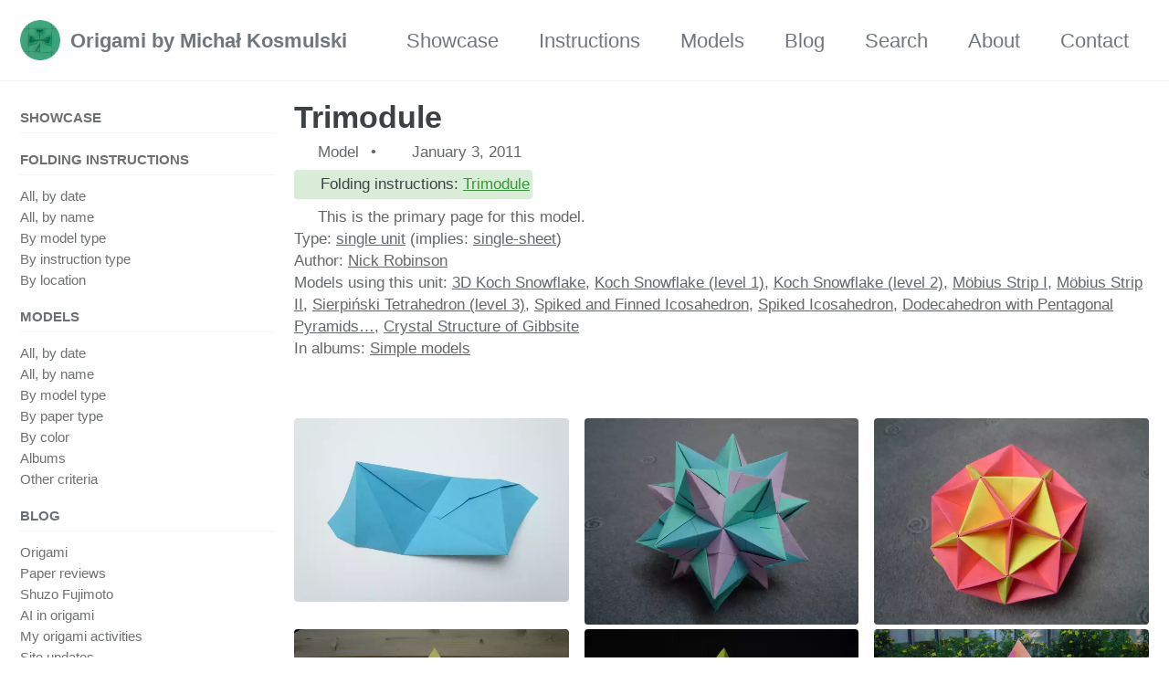

--- FILE ---
content_type: text/html
request_url: https://origami.kosmulski.org/models/trimodule-nick-robinson
body_size: 4342
content:
<!doctype html>
<!--
  Minimal Mistakes Jekyll Theme 4.26.2 by Michael Rose
  Copyright 2013-2024 Michael Rose - mademistakes.com | @mmistakes
  Free for personal and commercial use under the MIT license
  https://github.com/mmistakes/minimal-mistakes/blob/master/LICENSE
-->

<html lang="en" class="no-js">
  <head>
    <meta charset="utf-8">

<!-- begin _includes/seo.html -->
<title>Trimodule - Origami by Michał Kosmulski</title>
<meta name="description" content="The Trimodule is a simple but versatile module which can be used for all sorts of solids with faces which are equilateral triangles. These can range from the simplest tetrahedron to complex fractal-like models.">



<meta property="og:type" content="article">
<meta property="og:locale" content="en">
<meta property="og:site_name" content="Origami by Michał Kosmulski">
<meta property="og:title" content="Trimodule">
<meta property="og:url" content="https://origami.kosmulski.org/models/trimodule-nick-robinson">


  <meta property="og:description" content="The Trimodule is a simple but versatile module which can be used for all sorts of solids with faces which are equilateral triangles. These can range from the simplest tetrahedron to complex fractal-like models.">







  <meta property="article:published_time" content="2011-01-03T00:00:00+01:00">






<link rel="canonical" href="https://origami.kosmulski.org/models/trimodule-nick-robinson">







  <meta name="google-site-verification" content="vfa1D6RMbQqWFyEZpiIIRgGlWX71hVgSEPJjYr_2LuY" />






<!-- end _includes/seo.html -->



  <link href="/feed.xml" type="application/atom+xml" rel="alternate" title="Origami by Michał Kosmulski Feed">

<meta name="viewport" content="width=device-width, initial-scale=1.0">

<script type="text/javascript">
  document.documentElement.className = document.documentElement.className.replace(/\bno-js\b/g, '') + ' js ';
  
</script>

<!-- For all browsers -->
<link rel="stylesheet" href="/assets/css/main.css">
<link rel="preload" href="https://cdn.jsdelivr.net/npm/@fortawesome/fontawesome-free@latest/css/all.min.css" as="style" onload="this.onload=null;this.rel='stylesheet'">
<noscript><link rel="stylesheet" href="https://cdn.jsdelivr.net/npm/@fortawesome/fontawesome-free@latest/css/all.min.css"></noscript>



    <link rel="icon" type="image/png" sizes="192x192" href="/favicons/favicon-192x192.png">
<link rel="icon" type="image/png" sizes="128x128" href="/favicons/favicon-128x128.png">
<link rel="icon" type="image/png" sizes="48x48" href="/favicons/favicon-48x48.png">
<link rel="icon" type="image/png" sizes="32x32" href="/favicons/favicon-32x32.png">
<link rel="icon" type="image/png" sizes="16x16" href="/favicons/favicon-16x16.png">
<link rel="shortcut icon" href="/favicons/favicon.ico">
<link rel="apple-touch-icon" sizes="180x180" href="/favicons/apple-touch-icon.png">
<link rel="meta" type="application/rdf+xml" href="/creativecommons.org_licenses_by-nc_4.0_.rdf">

  </head>

  <body class="layout--model wide">
    <nav class="skip-links">
  <ul>
    <li><a href="#site-nav" class="screen-reader-shortcut">Skip to primary navigation</a></li>
    <li><a href="#main" class="screen-reader-shortcut">Skip to content</a></li>
    <li><a href="#footer" class="screen-reader-shortcut">Skip to footer</a></li>
  </ul>
</nav>

    

<div class="masthead">
  <div class="masthead__inner-wrap">
    <div class="masthead__menu">
      <nav id="site-nav" class="greedy-nav">
        
          <a class="site-logo" href="/"><img src="/favicons/favicon-128x128.png" alt="Origami by Michał Kosmulski"></a>
        
        <a class="site-title" href="/">
          Origami by Michał Kosmulski
          
        </a>
        <ul class="visible-links"><li class="masthead__menu-item">
              <a
                href="/albums/showcase"
                 title="Examples of my work"
                
              >Showcase</a>
            </li><li class="masthead__menu-item">
              <a
                href="/instructions"
                 title="Instructions (diagrams and CPs) for my models"
                
              >Instructions</a>
            </li><li class="masthead__menu-item">
              <a
                href="/models"
                 title="Pictures and descriptions of origami models"
                
              >Models</a>
            </li><li class="masthead__menu-item">
              <a
                href="/blog"
                 title="My longer texts about origami design and techniques, convention reports, etc."
                
              >Blog</a>
            </li><li class="masthead__menu-item">
              <a
                href="/search"
                 title="Search the site"
                
              >Search</a>
            </li><li class="masthead__menu-item">
              <a
                href="/about"
                 title="Information about me and a showcase of the best models"
                
              >About</a>
            </li><li class="masthead__menu-item">
              <a
                href="/contact"
                 title="Contact information and social media links"
                
              >Contact</a>
            </li></ul>
        
        <button class="greedy-nav__toggle hidden" type="button">
          <span class="visually-hidden">Toggle menu</span>
          <div class="navicon"></div>
        </button>
        <ul class="hidden-links hidden"></ul>
      </nav>
    </div>
  </div>
</div>


    <div class="initial-content">
      





<div id="main" role="main">
  
  <div class="sidebar sticky">
  
  
    
      
      
      
      <nav class="nav__list">
  
  <input id="ac-toc" name="accordion-toc" type="checkbox" />
  <label for="ac-toc">Toggle Menu</label>
  <ul class="nav__items">
    
      
      
        <li>
          
            <a href="/albums/showcase"><span class="nav__sub-title">Showcase</span></a>
          

          
        </li>
      
        <li>
          
            <a href="/instructions"><span class="nav__sub-title">Folding instructions</span></a>
          

          
          <ul>
            
              <li><a href="/instructions">All, by date</a></li>
            
              <li><a href="/instructions-by-name">All, by name</a></li>
            
              <li><a href="/instructions-by-model-type">By model type</a></li>
            
              <li><a href="/instruction-types">By instruction type</a></li>
            
              <li><a href="/instruction-locations">By location</a></li>
            
          </ul>
          
        </li>
      
        <li>
          
            <a href="/models"><span class="nav__sub-title">Models</span></a>
          

          
          <ul>
            
              <li><a href="/models-by-date">All, by date</a></li>
            
              <li><a href="/models-by-name">All, by name</a></li>
            
              <li><a href="/types">By model type</a></li>
            
              <li><a href="/papers">By paper type</a></li>
            
              <li><a href="/colors">By color</a></li>
            
              <li><a href="/albums">Albums</a></li>
            
              <li><a href="/models">Other criteria</a></li>
            
          </ul>
          
        </li>
      
        <li>
          
            <a href="/blog"><span class="nav__sub-title">Blog</span></a>
          

          
          <ul>
            
              <li><a href="/blog/origami">Origami</a></li>
            
              <li><a href="/blog/paper-reviews">Paper reviews</a></li>
            
              <li><a href="/blog/shuzo-fujimoto">Shuzo Fujimoto</a></li>
            
              <li><a href="/blog/origami-ai">AI in origami</a></li>
            
              <li><a href="/blog/my-activities">My origami activities</a></li>
            
              <li><a href="/blog/site-updates">Site updates</a></li>
            
          </ul>
          
        </li>
      
        <li>
          
            <a href="/links"><span class="nav__sub-title">Links</span></a>
          

          
        </li>
      
        <li>
          
            <a href="/search"><span class="nav__sub-title">Search</span></a>
          

          
        </li>
      
        <li>
          
            <a href="/about"><span class="nav__sub-title">About</span></a>
          

          
        </li>
      
        <li>
          
            <a href="/contact"><span class="nav__sub-title">Contact</span></a>
          

          
        </li>
      
    
  </ul>
</nav>

    
    
  
  </div>



  <article class="page" itemscope itemtype="https://schema.org/CreativeWork">
    <meta itemprop="headline" content="Trimodule">
    <meta itemprop="description" content="The Trimodule is a simple but versatile module which can be used for all sorts of solids with faces which are equilateral triangles. These can range from thesimplest tetrahedron to complex fractal-like models.">
    <meta itemprop="datePublished" content="2011-01-03T00:00:00+01:00">
    

    <div class="page__inner-wrap">
      
        <header>
          <h1 id="page-title" class="page__title" itemprop="headline">
            <a href="https://origami.kosmulski.org/models/trimodule-nick-robinson" itemprop="url">Trimodule
</a>
          </h1>
          




  <p class="page__meta">
    
      <i class="fas fa-fw fa-paper-plane" aria-hidden="true"></i> Model

      
        <span class="page__meta-sep"></span>
      
    
    
      
      <span class="page__meta-date">
        <i class="far fa-calendar-alt" aria-hidden="true"></i>
        <time datetime="2011-01-03T00:00:00+01:00">January 3, 2011</time>
        
      </span>
    

    

    
    
      <br class="clear"/>










    <span class="icon-with-text notice--meta"><i class="fas fa-fw fa-hand-paper" aria-hidden="true"></i> Folding instructions: <a href="/instructions/trimodule-nick-robinson">Trimodule</a></span><br/>






    <span class="icon-with-text"><i class="fas fa-fw fa-paper-plane" aria-hidden="true"></i> This is the primary page for this model.</span>

<br/>







Type: <a href="/types/single-unit">single unit</a> 





(implies: <a href="/types/single-sheet">single-sheet</a>) <br/>


















  
  
  
  
    
    
    
    
  
  
  

  
  
    





Author: <a href="/people/nick-robinson">Nick Robinson</a><br/>


Models using this unit: <a href="/models/koch-snowflake-3d-tri">3D Koch Snowflake</a>, <a href="/models/koch-snowflake-level-1-tri">Koch Snowflake (level 1)</a>, <a href="/models/koch-snowflake-level-2-tri">Koch Snowflake (level 2)</a>, <a href="/models/moebius-strip-i-tri">Möbius Strip I</a>, <a href="/models/moebius-strip-ii-tri">Möbius Strip II</a>, <a href="/models/sierpinski-tetrahedron-level-3-tri">Sierpiński Tetrahedron (level 3)</a>, <a href="/models/spiked-finned-icosahedron-tri">Spiked and Finned Icosahedron</a>, <a href="/models/spiked-icosahedron-trimodule-robinson">Spiked Icosahedron</a>, <a href="/models/dodecahedron-pyramids-inverted-spikes-tri">Dodecahedron with Pentagonal Pyramids…</a>, <a href="/models/gibbsite-crystal-structure">Crystal Structure of Gibbsite</a><br/>















In albums: <a href="/albums/simple">Simple models</a><br/>
    
  </p>


        </header>
      

      <section class="page__content" itemprop="text">
        
        
    
        <a about="/img/models/t/trimodule-robinson.jpg" rel="license" href="http://creativecommons.org/licenses/by-nc/4.0/"></a>
    
        <a about="/img/models/s/spiked-icosahedron-trimodule-robinson-1.jpg" rel="license" href="http://creativecommons.org/licenses/by-nc/4.0/"></a>
    
        <a about="/img/models/d/dodecahedron-pyramids-inverted-spikes-tri.jpg" rel="license" href="http://creativecommons.org/licenses/by-nc/4.0/"></a>
    
        <a about="/img/models/k/koch-snowflake-level-2-tri.jpg" rel="license" href="http://creativecommons.org/licenses/by-nc/4.0/"></a>
    
        <a about="/img/models/k/koch-snowflake-3d-tri-1.jpg" rel="license" href="http://creativecommons.org/licenses/by-nc/4.0/"></a>
    
        <a about="/img/models/s/sierpinski-tetrahedron-level-3-tri-1.jpg" rel="license" href="http://creativecommons.org/licenses/by-nc/4.0/"></a>
    

    
    




<figure class="third ">
  
    
      <a href="/img/models/t/trimodule-robinson.jpg"
         class="image-popup">
        <picture><source sizes="(max-width: 600px) 100vw, (max-width: 1024px) 50vw, 35vw" srcset="/small/img/models/t/trimodule-robinson-200-aa1c5b140.webp 200w, /small/img/models/t/trimodule-robinson-300-aa1c5b140.webp 300w, /small/img/models/t/trimodule-robinson-400-aa1c5b140.webp 400w, /small/img/models/t/trimodule-robinson-600-aa1c5b140.webp 600w, /small/img/models/t/trimodule-robinson-1200-aa1c5b140.webp 1200w" type="image/webp"><source sizes="(max-width: 600px) 100vw, (max-width: 1024px) 50vw, 35vw" srcset="/small/img/models/t/trimodule-robinson-200-d50b2d592.jpg 200w, /small/img/models/t/trimodule-robinson-300-e203fdb8a.jpg 300w, /small/img/models/t/trimodule-robinson-400-869685e20.jpg 400w, /small/img/models/t/trimodule-robinson-600-2a66dfe8b.jpg 600w, /small/img/models/t/trimodule-robinson-1200-41dab9ced.jpg 1200w" type="image/jpeg"><img src="/small/img/models/t/trimodule-robinson-300-e203fdb8a.jpg" width="5472" height="3648"></picture>

      </a>
    
  
    
      <a href="/img/models/s/spiked-icosahedron-trimodule-robinson-1.jpg"
        title="Example use of the unit (Spiked Icosahedron)" class="image-popup">
        <picture><source sizes="(max-width: 600px) 100vw, (max-width: 1024px) 50vw, 35vw" srcset="/small/img/models/s/spiked-icosahedron-trimodule-robinson-1-200-363564df4.webp 200w, /small/img/models/s/spiked-icosahedron-trimodule-robinson-1-300-363564df4.webp 300w, /small/img/models/s/spiked-icosahedron-trimodule-robinson-1-400-363564df4.webp 400w, /small/img/models/s/spiked-icosahedron-trimodule-robinson-1-600-363564df4.webp 600w, /small/img/models/s/spiked-icosahedron-trimodule-robinson-1-1200-363564df4.webp 1200w" type="image/webp"><source sizes="(max-width: 600px) 100vw, (max-width: 1024px) 50vw, 35vw" srcset="/small/img/models/s/spiked-icosahedron-trimodule-robinson-1-200-31777ec6c.jpg 200w, /small/img/models/s/spiked-icosahedron-trimodule-robinson-1-300-4729a8ed5.jpg 300w, /small/img/models/s/spiked-icosahedron-trimodule-robinson-1-400-86e561f04.jpg 400w, /small/img/models/s/spiked-icosahedron-trimodule-robinson-1-600-8a6f20011.jpg 600w, /small/img/models/s/spiked-icosahedron-trimodule-robinson-1-1200-6cefa05e7.jpg 1200w" type="image/jpeg"><img src="/small/img/models/s/spiked-icosahedron-trimodule-robinson-1-300-4729a8ed5.jpg" alt="Example use of the unit (Spiked Icosahedron)" width="2048" height="1536"></picture>

      </a>
    
  
    
      <a href="/img/models/d/dodecahedron-pyramids-inverted-spikes-tri.jpg"
        title="Example usage: Dodecahedron with Pentagonal Pyramids on All Faces and Inverted Spikes on Pyramids’ Side Faces" class="image-popup">
        <picture><source sizes="(max-width: 600px) 100vw, (max-width: 1024px) 50vw, 35vw" srcset="/small/img/models/d/dodecahedron-pyramids-inverted-spikes-tri-200-d9909a300.webp 200w, /small/img/models/d/dodecahedron-pyramids-inverted-spikes-tri-300-d9909a300.webp 300w, /small/img/models/d/dodecahedron-pyramids-inverted-spikes-tri-400-d9909a300.webp 400w, /small/img/models/d/dodecahedron-pyramids-inverted-spikes-tri-600-d9909a300.webp 600w, /small/img/models/d/dodecahedron-pyramids-inverted-spikes-tri-1200-d9909a300.webp 1200w" type="image/webp"><source sizes="(max-width: 600px) 100vw, (max-width: 1024px) 50vw, 35vw" srcset="/small/img/models/d/dodecahedron-pyramids-inverted-spikes-tri-200-38f8d6853.jpg 200w, /small/img/models/d/dodecahedron-pyramids-inverted-spikes-tri-300-ecba28695.jpg 300w, /small/img/models/d/dodecahedron-pyramids-inverted-spikes-tri-400-0167c7180.jpg 400w, /small/img/models/d/dodecahedron-pyramids-inverted-spikes-tri-600-1e6160855.jpg 600w, /small/img/models/d/dodecahedron-pyramids-inverted-spikes-tri-1200-f32f8230f.jpg 1200w" type="image/jpeg"><img src="/small/img/models/d/dodecahedron-pyramids-inverted-spikes-tri-300-ecba28695.jpg" alt="Example usage: Dodecahedron with Pentagonal Pyramids on All Faces and Inverted Spikes on Pyramids’ Side Faces" width="2048" height="1536"></picture>

      </a>
    
  
    
      <a href="/img/models/k/koch-snowflake-level-2-tri.jpg"
        title="Example usage: Koch Snowflake" class="image-popup">
        <picture><source sizes="(max-width: 600px) 100vw, (max-width: 1024px) 50vw, 35vw" srcset="/small/img/models/k/koch-snowflake-level-2-tri-200-fd5b46106.webp 200w, /small/img/models/k/koch-snowflake-level-2-tri-300-fd5b46106.webp 300w, /small/img/models/k/koch-snowflake-level-2-tri-400-fd5b46106.webp 400w, /small/img/models/k/koch-snowflake-level-2-tri-600-fd5b46106.webp 600w, /small/img/models/k/koch-snowflake-level-2-tri-1200-fd5b46106.webp 1200w" type="image/webp"><source sizes="(max-width: 600px) 100vw, (max-width: 1024px) 50vw, 35vw" srcset="/small/img/models/k/koch-snowflake-level-2-tri-200-8989d9172.jpg 200w, /small/img/models/k/koch-snowflake-level-2-tri-300-330f69141.jpg 300w, /small/img/models/k/koch-snowflake-level-2-tri-400-984f35411.jpg 400w, /small/img/models/k/koch-snowflake-level-2-tri-600-ecf2135c4.jpg 600w, /small/img/models/k/koch-snowflake-level-2-tri-1200-5a29bf64a.jpg 1200w" type="image/jpeg"><img src="/small/img/models/k/koch-snowflake-level-2-tri-300-330f69141.jpg" alt="Example usage: Koch Snowflake" width="2048" height="1536"></picture>

      </a>
    
  
    
      <a href="/img/models/k/koch-snowflake-3d-tri-1.jpg"
        title="Example usage: 3D Koch Snowflake" class="image-popup">
        <picture><source sizes="(max-width: 600px) 100vw, (max-width: 1024px) 50vw, 35vw" srcset="/small/img/models/k/koch-snowflake-3d-tri-1-200-951f6983d.webp 200w, /small/img/models/k/koch-snowflake-3d-tri-1-300-951f6983d.webp 300w, /small/img/models/k/koch-snowflake-3d-tri-1-400-951f6983d.webp 400w, /small/img/models/k/koch-snowflake-3d-tri-1-600-951f6983d.webp 600w, /small/img/models/k/koch-snowflake-3d-tri-1-1200-951f6983d.webp 1200w" type="image/webp"><source sizes="(max-width: 600px) 100vw, (max-width: 1024px) 50vw, 35vw" srcset="/small/img/models/k/koch-snowflake-3d-tri-1-200-d9bf66a2b.jpg 200w, /small/img/models/k/koch-snowflake-3d-tri-1-300-a61ca98ed.jpg 300w, /small/img/models/k/koch-snowflake-3d-tri-1-400-a9f259a5d.jpg 400w, /small/img/models/k/koch-snowflake-3d-tri-1-600-6cb3dd3d2.jpg 600w, /small/img/models/k/koch-snowflake-3d-tri-1-1200-afee88119.jpg 1200w" type="image/jpeg"><img src="/small/img/models/k/koch-snowflake-3d-tri-1-300-a61ca98ed.jpg" alt="Example usage: 3D Koch Snowflake" width="2048" height="1536"></picture>

      </a>
    
  
    
      <a href="/img/models/s/sierpinski-tetrahedron-level-3-tri-1.jpg"
        title="Example usage: Sierpiński Tetrahedron" class="image-popup">
        <picture><source sizes="(max-width: 600px) 100vw, (max-width: 1024px) 50vw, 35vw" srcset="/small/img/models/s/sierpinski-tetrahedron-level-3-tri-1-200-4fa1e9c40.webp 200w, /small/img/models/s/sierpinski-tetrahedron-level-3-tri-1-300-4fa1e9c40.webp 300w, /small/img/models/s/sierpinski-tetrahedron-level-3-tri-1-400-4fa1e9c40.webp 400w, /small/img/models/s/sierpinski-tetrahedron-level-3-tri-1-600-4fa1e9c40.webp 600w, /small/img/models/s/sierpinski-tetrahedron-level-3-tri-1-1200-4fa1e9c40.webp 1200w" type="image/webp"><source sizes="(max-width: 600px) 100vw, (max-width: 1024px) 50vw, 35vw" srcset="/small/img/models/s/sierpinski-tetrahedron-level-3-tri-1-200-93e92331c.jpg 200w, /small/img/models/s/sierpinski-tetrahedron-level-3-tri-1-300-88efe9533.jpg 300w, /small/img/models/s/sierpinski-tetrahedron-level-3-tri-1-400-fcf7a452c.jpg 400w, /small/img/models/s/sierpinski-tetrahedron-level-3-tri-1-600-87a04736f.jpg 600w, /small/img/models/s/sierpinski-tetrahedron-level-3-tri-1-1200-09c47a59e.jpg 1200w" type="image/jpeg"><img src="/small/img/models/s/sierpinski-tetrahedron-level-3-tri-1-300-88efe9533.jpg" alt="Example usage: Sierpiński Tetrahedron" width="2048" height="1536"></picture>

      </a>
    
  
  
  
    <figcaption>Images are licensed under the <a rel="license" href="http://creativecommons.org/licenses/by-nc/4.0/">Creative Commons Attribution-NonCommercial 4.0 International License</a>
</figcaption>
  
</figure>



<p>The Trimodule is a simple but versatile module which can be used for all sorts of solids with faces which are equilateral triangles. These can range from the
simplest tetrahedron to complex fractal-like models.</p>


        
      </section>

      <footer class="page__meta">
        
        


        

  <p class="page__date"><strong><i class="fas fa-fw fa-calendar-alt" aria-hidden="true"></i> Published:</strong> <time datetime="2011-01-03T00:00:00+01:00">January 3, 2011</time>
  
  </p>


      </footer>

      

      
  <nav class="pagination">
    
      <a href="/models/phizz-variant-iii" class="pagination--pager" title="PHiZZ Variant III
">Previous</a>
    
    
      <a href="/models/decorated-rhombicuboctahedron-penultimate" class="pagination--pager" title="Decorated rhombicuboctahedron
">Next</a>
    
  </nav>

    </div>

    
      <div class="page__comments">
  
  
      <h4 class="page__comments-title">Comments</h4>
      <section id="utterances-comments"></section>
    
</div>

    
  </article>

  
  
</div>

      
    </div>

    

    <div id="footer" class="page__footer">
      <footer>
        <!-- start custom footer snippets -->

<!-- end custom footer snippets -->
        
<div class="page__footer-follow">
  <ul>
    

    
      
        
          <li><a href="https://www.flickr.com/photos/kosmulski_origami/" rel="nofollow noopener noreferrer"><i class="fab fa-fw fa-flickr" aria-hidden="true"></i> flickr</a></li>
        
      
        
          <li><a href="https://www.instagram.com/mkosmul/" rel="nofollow noopener noreferrer"><i class="fab fa-fw fa-instagram" aria-hidden="true"></i> instagram</a></li>
        
      
        
          <li><a href="https://www.facebook.com/kosmulskiorigami" rel="nofollow noopener noreferrer"><i class="fab fa-fw fa-facebook" aria-hidden="true"></i> facebook</a></li>
        
      
        
          <li><a href="https://twitter.com/mkosmul" rel="nofollow noopener noreferrer"><i class="fab fa-fw fa-twitter" aria-hidden="true"></i> twitter</a></li>
        
      
        
          <li><a href="https://bsky.app/profile/mkosmul.bsky.social" rel="nofollow noopener noreferrer"><i class="fab fa-fw fa-bluesky" aria-hidden="true"></i> bluesky</a></li>
        
      
        
          <li><a href="https://www.linkedin.com/in/kosmulski/" rel="nofollow noopener noreferrer"><i class="fab fa-fw fa-linkedin" aria-hidden="true"></i> linkedin</a></li>
        
      
    

    <li class="nav-icons text-with-icon"><a href="/feed.xml"><i class="fas fa-fw fa-rss-square" aria-hidden="true"></i> Feed (posts)</a></li>
    <li class="nav-icons text-with-icon"><a href="/feed/models.xml"><i class="fas fa-fw fa-rss-square" aria-hidden="true"></i> Feed (models)</a></li>
    <li class="nav-icons text-with-icon"><a href="/feed/instructions.xml"><i class="fas fa-fw fa-rss-square" aria-hidden="true"></i> Feed (folding instructions)</a></li>
  </ul>
</div>

<div class="page__footer-copyright">&copy; 2004-2023 Michał Kosmulski. All models are folded by me unless noted otherwise.</div>

      </footer>
    </div>

    
  <script src="/assets/js/main.min.js"></script>







    <script>
  'use strict';

  (function() {
    var commentContainer = document.querySelector('#utterances-comments');

    if (!commentContainer) {
      return;
    }

    var script = document.createElement('script');
    script.setAttribute('src', 'https://utteranc.es/client.js');
    script.setAttribute('repo', 'mkosmul/origami-kosmulski-org');
    script.setAttribute('issue-term', 'pathname');
    
    script.setAttribute('theme', 'github-light');
    script.setAttribute('crossorigin', 'anonymous');

    commentContainer.appendChild(script);
  })();
</script>

  




  </body>
</html>
